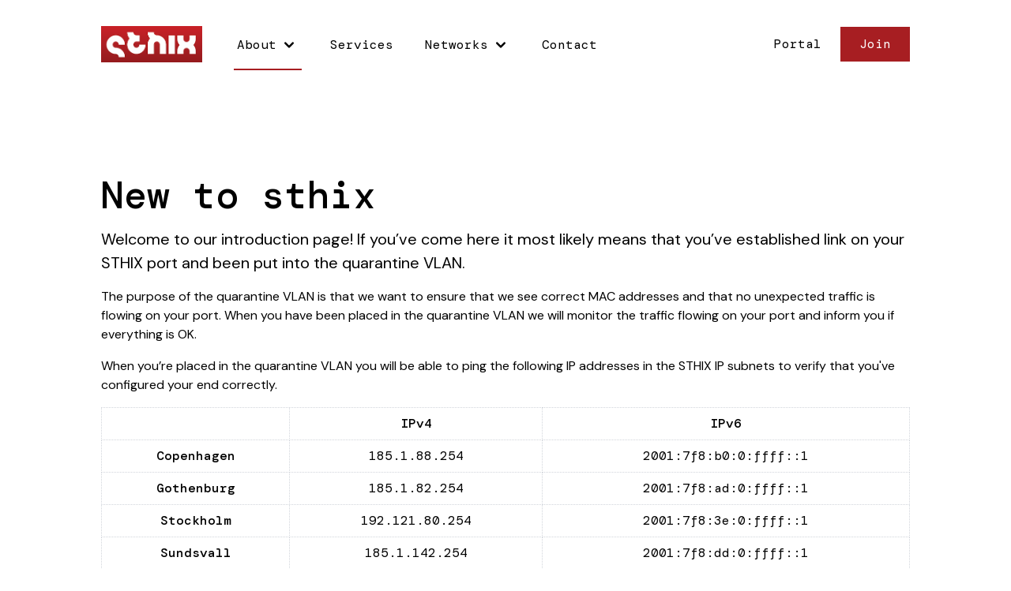

--- FILE ---
content_type: text/html; charset=UTF-8
request_url: https://sthix.net/about/new-to-sthix
body_size: 4110
content:
<!DOCTYPE html>
<html lang="en">
    <head>
        <meta charset="utf-8">
        <meta name="viewport" content="width=device-width, initial-scale=1">
        <title>
                            New to Sthix -
                        Stockholm Internet eXchange
        </title>
        <link href="https://fonts.gstatic.com" rel="preconnect">
        <link href="https://fonts.googleapis.com/css2?family=DM+Sans:wght@400;500;700&display=swap" rel="stylesheet">
        <link href="https://fonts.googleapis.com/css2?family=DM+Mono:wght@300;400;500&display=swap" rel="stylesheet">
        <link rel="preload" as="style" href="https://sthix.net/build/assets/app-BvLvRN8-.css" /><link rel="modulepreload" as="script" href="https://sthix.net/build/assets/app-DGS3_lUy.js" /><link rel="stylesheet" href="https://sthix.net/build/assets/app-BvLvRN8-.css" /><script type="module" src="https://sthix.net/build/assets/app-DGS3_lUy.js"></script>        <link rel="icon" href="/images/favicon.png" sizes="32x32" />
        <link rel="icon" href="/images/favicon.png" sizes="192x192" />
        <meta property="og:image" content="/images/og.png" />
    </head>
    <body class="font-sans antialiased bg-white">
        <section class="flex flex-col h-screen justify-between min-h-screen">
            <nav x-data="{ open: false }" class="font-mono">

    <div class="max-w-5xl mx-auto py-2 lg:py-6 px-4 lg:px-0">
        <div class="flex justify-between h-16">
            <div class="flex">

                <div class="shrink flex items-center">
                    <a href="/">
                        <img src="/images/logo.png" class="w-32">
                    </a>
                </div>

                <div class="hidden space-x-8 md:-my-px md:ml-10 md:flex">
                    <div
    x-data="{ open: false }"
    class="relative inline-flex items-center h-full"
    @click.away="open = false"
    @close.stop="open = false"
    @mouseover.away="open = false"
>
    <a class="inline-flex items-center px-1 pt-1 border-b-2 text-base font-normal leading-5 text-black transition duration-100 ease-in-out focus:outline-none border-sthix-red h-full" href="https://sthix.net/about" @mouseover="open = true">About
        <div class="ml-1">
            <svg class="fill-current h-6 w-6" xmlns="http://www.w3.org/2000/svg" viewBox="0 0 20 20">
                <path fill-rule="evenodd" d="M5.293 7.293a1 1 0 011.414 0L10 10.586l3.293-3.293a1 1 0 111.414 1.414l-4 4a1 1 0 01-1.414 0l-4-4a1 1 0 010-1.414z" clip-rule="evenodd" />
            </svg>
        </div></a>

    <div
        x-show="open"
        x-transition:enter="transition ease-out duration-75"
        x-transition:enter-start="opacity-0 scale-95"
        x-transition:enter-end="opacity-100 scale-100"
        x-transition:leave="transition ease-in duration-75"
        x-transition:leave-start="opacity-100 scale-100"
        x-transition:leave-end="opacity-0 scale-95"
        class="absolute top-0 z-50 mt-12 w-48 border border-dotted shadow-lg"
        style="display: none;"
        @click="open = false"
    >
        <div class="rounded-md ring-1 ring-black ring-opacity-5 py-1 bg-white">
            <a class="block px-4 py-3 text-base leading-5 text-black hover:bg-gray-100 focus:outline-none focus:bg-gray-100 transition duration-75 ease-in-out" href="https://sthix.net/about/faq">FAQ</a>
                        <a class="block px-4 py-3 text-base leading-5 text-black hover:bg-gray-100 focus:outline-none focus:bg-gray-100 transition duration-75 ease-in-out" href="https://sthix.net/about/new-to-sthix">New to sthix</a>
                        <a class="block px-4 py-3 text-base leading-5 text-black hover:bg-gray-100 focus:outline-none focus:bg-gray-100 transition duration-75 ease-in-out" href="https://sthix.net/about/route-servers">Route servers</a>
        </div>
    </div>
</div>
                    <a class="inline-flex items-center px-1 pt-1 border-b-2 text-base font-normal leading-5 text-black transition duration-100 ease-in-out focus:outline-none border-transparent hover:border-sthix-red" href="https://sthix.net/services">Services</a>
                    <div
    x-data="{ open: false }"
    class="relative inline-flex items-center h-full"
    @click.away="open = false"
    @close.stop="open = false"
    @mouseover.away="open = false"
>
    <a class="inline-flex items-center px-1 pt-1 border-b-2 text-base font-normal leading-5 text-black transition duration-100 ease-in-out focus:outline-none border-transparent hover:border-sthix-red h-full" href="https://sthix.net/networks" @mouseover="open = true">Networks
        <div class="ml-1">
            <svg class="fill-current h-6 w-6" xmlns="http://www.w3.org/2000/svg" viewBox="0 0 20 20">
                <path fill-rule="evenodd" d="M5.293 7.293a1 1 0 011.414 0L10 10.586l3.293-3.293a1 1 0 111.414 1.414l-4 4a1 1 0 01-1.414 0l-4-4a1 1 0 010-1.414z" clip-rule="evenodd" />
            </svg>
        </div></a>

    <div
        x-show="open"
        x-transition:enter="transition ease-out duration-75"
        x-transition:enter-start="opacity-0 scale-95"
        x-transition:enter-end="opacity-100 scale-100"
        x-transition:leave="transition ease-in duration-75"
        x-transition:leave-start="opacity-100 scale-100"
        x-transition:leave-end="opacity-0 scale-95"
        class="absolute top-0 z-50 mt-12 w-48 border border-dotted shadow-lg"
        style="display: none;"
        @click="open = false"
    >
        <div class="rounded-md ring-1 ring-black ring-opacity-5 py-1 bg-white">
            <a class="block px-4 py-3 text-base leading-5 text-black hover:bg-gray-100 focus:outline-none focus:bg-gray-100 transition duration-75 ease-in-out" href="https://sthix.net/networks/stats">Statistics</a>
        </div>
    </div>
</div>
                    <a class="inline-flex items-center px-1 pt-1 border-b-2 text-base font-normal leading-5 text-black transition duration-100 ease-in-out focus:outline-none border-transparent hover:border-sthix-red" href="https://sthix.net/contact">Contact</a>
                </div>
            </div>

            <div class="hidden md:flex items-center md:ml-6">
                 <a class="px-6 py-3 text-base font-normal leading-5 transition duration-75 ease-in-out focus:outline-none text-black" href="https://portal.sthix.net">Portal</a>
                 <a class="px-6 py-3 text-base font-normal leading-5 transition duration-75 ease-in-out focus:outline-none bg-sthix-red text-white" href="https://sthix.net/contact" sthix-red="sthix-red">Join</a>
            </div>

            <div class="-mr-2 flex items-center md:hidden">
                <button @click="open = ! open" class="inline-flex items-center justify-center p-2 rounded-md text-gray-400 hover:text-gray-500 hover:bg-gray-100 focus:outline-none focus:bg-gray-100 focus:text-gray-500 transition duration-150 ease-in-out">
                    <svg class="h-6 w-6" stroke="currentColor" fill="none" viewBox="0 0 24 24">
                        <path :class="{'hidden': open, 'inline-flex': ! open }" class="inline-flex" stroke-linecap="round" stroke-linejoin="round" stroke-width="2" d="M4 6h16M4 12h16M4 18h16" />
                        <path :class="{'hidden': ! open, 'inline-flex': open }" class="hidden" stroke-linecap="round" stroke-linejoin="round" stroke-width="2" d="M6 18L18 6M6 6l12 12" />
                    </svg>
                </button>
            </div>
        </div>
    </div>

    <div :class="{'block': open, 'hidden': ! open}" class="hidden md:hidden">
        <div class="pt-2 pb-3 space-y-1">
            <a class="block pl-3 pr-4 py-2 border-l-4 text-base font-medium text-black transition duration-75 ease-in-out border-transparent hover:bg-gray-50 hover:border-gray-300" href="/">
    Home
</a>
            <a class="block pl-3 pr-4 py-2 border-l-4 text-base font-medium text-black transition duration-75 ease-in-out border-transparent hover:bg-gray-50 hover:border-gray-300" href="https://sthix.net/about">
    About
</a>
            <a class="block pl-3 pr-4 py-2 border-l-4 text-base font-medium text-black transition duration-75 ease-in-out border-transparent hover:bg-gray-50 hover:border-gray-300" href="https://sthix.net/about/faq">
    FAQ
</a>
            <a class="block pl-3 pr-4 py-2 border-l-4 text-base font-medium text-black transition duration-75 ease-in-out border-sthix-red" href="https://sthix.net/about/new-to-sthix">
    New to Sthix
</a>
            <a class="block pl-3 pr-4 py-2 border-l-4 text-base font-medium text-black transition duration-75 ease-in-out border-transparent hover:bg-gray-50 hover:border-gray-300" href="https://sthix.net/about/route-servers">
    Route Servers
</a>
            <a class="block pl-3 pr-4 py-2 border-l-4 text-base font-medium text-black transition duration-75 ease-in-out border-transparent hover:bg-gray-50 hover:border-gray-300" href="https://sthix.net/services">
    Services
</a>
            <a class="block pl-3 pr-4 py-2 border-l-4 text-base font-medium text-black transition duration-75 ease-in-out border-transparent hover:bg-gray-50 hover:border-gray-300" href="https://sthix.net/networks">
    Networks
</a>
            <a class="block pl-3 pr-4 py-2 border-l-4 text-base font-medium text-black transition duration-75 ease-in-out border-transparent hover:bg-gray-50 hover:border-gray-300" href="https://sthix.net/networks/stats">
    Network statistics
</a>
            <a class="block pl-3 pr-4 py-2 border-l-4 text-base font-medium text-black transition duration-75 ease-in-out border-transparent hover:bg-gray-50 hover:border-gray-300" href="https://sthix.net/contact">
    Contact
</a>
        </div>

        <div class="pt-4 pb-1 border-t border-b border-gray-200 space-y-1">
            <a class="block pl-3 pr-4 py-2 border-l-4 text-base font-medium text-black transition duration-75 ease-in-out border-transparent hover:bg-gray-50 hover:border-gray-300" href="https://portal.sthix.net">
    Portal
</a>
            <a class="block pl-3 pr-4 py-2 border-l-4 text-base font-medium text-black transition duration-75 ease-in-out border-transparent hover:bg-gray-50 hover:border-gray-300" href="https://sthix.net/contact">
    Join
</a>
        </div>
    </div>
</nav>
            <main class="max-w-5xl w-screen relative mx-auto p-4 mb-12 lg:p-0">
                <div class="hero my-0 lg:my-16 md:px-0 md:w-full max-w-3xl">
    <h1 class="font-mono text-3xl lg:text-5xl leading-tight lg:leading-none font-medium pt-12">New to sthix</h1>
            <p class="mt-4 text-xl"></p>
    </div>

    <p class="font-sans leading-normal font-normal text-xl mb-4 mt-0 lg:-mt-12">Welcome to our introduction page! If you’ve come here it most likely
        means that you’ve established link on your STHIX port and been put into
        the quarantine VLAN.</p>

    <p class="mb-4">
        The purpose of the quarantine VLAN is that we want to ensure that we
        see correct MAC addresses and that no unexpected traffic is flowing on your port.
        When you have been placed in the quarantine VLAN we will monitor the
        traffic flowing on your port and inform you if everything is OK.
    </p>

    <p class="mb-4">
        When you’re placed in the quarantine VLAN you will be able to ping the
        following IP addresses in the STHIX IP subnets to verify that you've
        configured your end correctly.
    </p>

    <table class="mb-4 text-base w-full">
        <thead>
            <tr>
                <th>&nbsp;</th>
                <th>IPv4</th>
                <th>IPv6</th>
            </tr>
        </thead>
        <tbody class="text-center">
            <tr>
                <th>Copenhagen</th>
                <td>185.1.88.254</td>
                <td>2001:7f8:b0:0:ffff::1</td>
            </tr>
            <tr>
                <th>Gothenburg</th>
                <td>185.1.82.254</td>
                <td>2001:7f8:ad:0:ffff::1</td>
            </tr>
            <tr>
                <th>Stockholm</th>
                <td>192.121.80.254</td>
                <td>2001:7f8:3e:0:ffff::1</td>
            </tr>
            <tr>
                <th>Sundsvall</th>
                <td>185.1.142.254</td>
                <td>2001:7f8:dd:0:ffff::1</td>
            </tr>
            <tr>
                <th>Umeå</th>
                <td>185.1.157.254</td>
                <td>2001:7f8:e9:0:ffff::1</td>
            </tr>
        </tbody>
    </table>

    <p class="mb-4">
        When you've verified connectivity to the IP addresses above,
        inform STHIX personnel by e-mailing
        <a class="text-sthix-red" href="mailto:support@sthix.net">support (at) sthix.net</a>
        or contact the person you've already been in contact with.
        When STHIX personnel has verified the STHIX end you will be put into
        the STHIX peering VLAN so you can peer with the other STHIX members.
    </p>

    <h2 class="font-mono font-medium text-2xl leading-tight mt-16 mb-4">Router Configuration</h2>

    <p class="mb-4">
        For Cisco IOS based routers, we recommend the following interface configuration commands:
    </p>

    <div class="flex flex-col sm:flex-row ">
        <p class="bg-gray-100 font-mono p-4 px-6 rounded mb-4 w-full">no ip redirects<br>
            no ip proxy-arp<br>
            no ip directed-broadcast<br>
            no mop enabled<br>
            no cdp enable<br>
            udld port disable</p>
    </div>

    <p class="mb-4">
        If you intend to use IPv6, please also consider the following interface commands:
    </p>

    <div class="flex flex-col sm:flex-row sm:space-x-10">
        <div class="lg:w-1/2">
            <span class="text-xs">Cisco IOS</span>
            <p class="bg-gray-100 font-mono p-4 px-6 rounded mb-4">no ipv6 redirects<br>
                ipv6 nd suppress-ra</p>
        </div>
        <div class="lg:w-1/2">
            <span class="text-xs">Cisco IOS-XR</span>
            <p class="bg-gray-100 font-mono p-4 px-6 rounded mb-4">ipv6 nd ra-lifetime 0<br>
                ipv6 nd suppress-ra<br>
                ipv6 nd dad attempts 0</p>
        </div>
    </div>
            </main>
            <footer class="pb-12">

    <div class="border-t-2 border-dotted mt-10">
        <div class="max-w-2xl mx-auto flex flex-col items-center py-20 px-4">
            <h3 class="font-mono leading-tight font-medium text-2xl mb-2">Get interconnected</h3>
            <p class="text-center mb-4">
                Depending on the data center location, we can offer peering ports at the speed of 100M, 1G, 10G, and 100G.
            </p>
            <div class="space-x-4 mt-6 pb-6">
                <a class="px-6 py-3 text-base font-normal leading-5 bg-sthix-red text-white" href="https://sthix.net/contact" sthix-red="sthix-red">Contact us</a>
            </div>
        </div>
    </div>

    <div class="border-t-2 border-dotted font-mono">
        <div class="max-w-5xl mx-auto flex flex-col md:flex-row md:justify-evenly h-10 md:h-auto py-12">
            <div class="md:w-1/2 p-4 space-y-3">
                <img src="/images/logo.png" class="w-32">
                <p>
                    Stockholm Internet eXchange AB<br>
                    Box 134<br>
                    311 22 Falkenberg<br>
                    Sweden
                </p>
                <p><a class="text-sthix-red" href="mailto:support@sthix.net">support@sthix.net</a>
</p>
            </div>
            <div class="md:w-1/2 p-4 pt-0 lg:pt-16 mt-2">
                <div class="md:flex flex-row justify-between mb-4">
                    <div class="flex flex-col underline mb-4 md:mb-0">
                        <a href="https://sthix.net/privacy-policy">Privacy policy</a>
                        <a href="https://sthix.net/usage-policy">Usage policy</a>
                        <a href="https://sthix.net/price-list">Price list</a>
                    </div>
                    <div class="flex flex-col mb-8 underline">
                        <a href="https://eepurl.com/c-qjGH" target="_blank">Newsletter</a>
                        <a href="https://www.facebook.com/STHIX" target="_blank">Facebook</a>
                        <a href="https://www.twitter.com/sthixnet" target="_blank">Twitter</a>
                    </div>
                    <div>
                        <img src="/images/euro-ix.png" class="w-32">
                    </div>
                </div>
                &copy; 2026 Stockholm Internet eXchange AB
            </div>
        </div>
    </div>

</footer>
        </section>
    </body>
</html>


--- FILE ---
content_type: text/javascript; charset=utf-8
request_url: https://sthix.net/build/assets/app-DGS3_lUy.js
body_size: 8782
content:
var C={exports:{}},at=C.exports,Oe;function ot(){return Oe||(Oe=1,function(Ee,ct){(function(U,S){Ee.exports=S()})(at,function(){function U(n,e,t){return e in n?Object.defineProperty(n,e,{value:t,enumerable:!0,configurable:!0,writable:!0}):n[e]=t,n}function S(n,e){var t=Object.keys(n);if(Object.getOwnPropertySymbols){var i=Object.getOwnPropertySymbols(n);e&&(i=i.filter(function(r){return Object.getOwnPropertyDescriptor(n,r).enumerable})),t.push.apply(t,i)}return t}function p(n){for(var e=1;e<arguments.length;e++){var t=arguments[e]!=null?arguments[e]:{};e%2?S(Object(t),!0).forEach(function(i){U(n,i,t[i])}):Object.getOwnPropertyDescriptors?Object.defineProperties(n,Object.getOwnPropertyDescriptors(t)):S(Object(t)).forEach(function(i){Object.defineProperty(n,i,Object.getOwnPropertyDescriptor(t,i))})}return n}function Ae(){return new Promise(n=>{document.readyState=="loading"?document.addEventListener("DOMContentLoaded",n):n()})}function H(n){return Array.from(new Set(n))}function D(){return navigator.userAgent.includes("Node.js")||navigator.userAgent.includes("jsdom")}function k(n,e){return n==e}function W(n,e){n.tagName.toLowerCase()!=="template"?console.warn(`Alpine: [${e}] directive should only be added to <template> tags. See https://github.com/alpinejs/alpine#${e}`):n.content.childElementCount!==1&&console.warn(`Alpine: <template> tag with [${e}] encountered with an unexpected number of root elements. Make sure <template> has a single root element. `)}function Se(n){return n.replace(/([a-z])([A-Z])/g,"$1-$2").replace(/[_\s]/,"-").toLowerCase()}function X(n){return n.toLowerCase().replace(/-(\w)/g,(e,t)=>t.toUpperCase())}function G(n,e){if(e(n)===!1)return;let t=n.firstElementChild;for(;t;)G(t,e),t=t.nextElementSibling}function Y(n,e){var t;return function(){var i=this,r=arguments,s=function(){t=null,n.apply(i,r)};clearTimeout(t),t=setTimeout(s,e)}}const Z=(n,e,t)=>{if(console.warn(`Alpine Error: "${t}"

Expression: "${e}"
Element:`,n),!D())throw Object.assign(t,{el:n,expression:e}),t};function J(n,{el:e,expression:t}){try{const i=n();return i instanceof Promise?i.catch(r=>Z(e,t,r)):i}catch(i){Z(e,t,i)}}function P(n,e,t,i={}){return J(()=>typeof e=="function"?e.call(t):new Function(["$data",...Object.keys(i)],`var __alpine_result; with($data) { __alpine_result = ${e} }; return __alpine_result`)(t,...Object.values(i)),{el:n,expression:e})}function Pe(n,e,t,i={}){return J(()=>{if(typeof e=="function")return Promise.resolve(e.call(t,i.$event));let r=Function;if(r=Object.getPrototypeOf(async function(){}).constructor,Object.keys(t).includes(e)){let s=new Function(["dataContext",...Object.keys(i)],`with(dataContext) { return ${e} }`)(t,...Object.values(i));return typeof s=="function"?Promise.resolve(s.call(t,i.$event)):Promise.resolve()}return Promise.resolve(new r(["dataContext",...Object.keys(i)],`with(dataContext) { ${e} }`)(t,...Object.values(i)))},{el:n,expression:e})}const Q=/^x-(on|bind|data|text|html|model|if|for|show|cloak|transition|ref|spread)\b/;function Te(n){const e=ee(n.name);return Q.test(e)}function g(n,e,t){let i=Array.from(n.attributes).filter(Te).map(V),r=i.filter(s=>s.type==="spread")[0];if(r){let s=P(n,r.expression,e.$data);i=i.concat(Object.entries(s).map(([o,a])=>V({name:o,value:a})))}return t?i.filter(s=>s.type===t):$e(i)}function $e(n){let e=["bind","model","show","catch-all"];return n.sort((t,i)=>{let r=e.indexOf(t.type)===-1?"catch-all":t.type,s=e.indexOf(i.type)===-1?"catch-all":i.type;return e.indexOf(r)-e.indexOf(s)})}function V({name:n,value:e}){const t=ee(n),i=t.match(Q),r=t.match(/:([a-zA-Z0-9\-:]+)/),s=t.match(/\.[^.\]]+(?=[^\]]*$)/g)||[];return{type:i?i[1]:null,value:r?r[1]:null,modifiers:s.map(o=>o.replace(".","")),expression:e}}function Ce(n){return["disabled","checked","required","readonly","hidden","open","selected","autofocus","itemscope","multiple","novalidate","allowfullscreen","allowpaymentrequest","formnovalidate","autoplay","controls","loop","muted","playsinline","default","ismap","reversed","async","defer","nomodule"].includes(n)}function ee(n){return n.startsWith("@")?n.replace("@","x-on:"):n.startsWith(":")?n.replace(":","x-bind:"):n}function h(n,e=Boolean){return n.split(" ").filter(e)}const I="in",j="out",te="cancelled";function R(n,e,t,i,r=!1){if(r)return e();if(n.__x_transition&&n.__x_transition.type===I)return;const s=g(n,i,"transition"),o=g(n,i,"show")[0];if(o&&o.modifiers.includes("transition")){let a=o.modifiers;if(a.includes("out")&&!a.includes("in"))return e();a=a.includes("in")&&a.includes("out")?a.filter((u,l)=>l<a.indexOf("out")):a,De(n,a,e,t)}else s.some(a=>["enter","enter-start","enter-end"].includes(a.value))?Ie(n,i,s,e,t):e()}function L(n,e,t,i,r=!1){if(r)return e();if(n.__x_transition&&n.__x_transition.type===j)return;const s=g(n,i,"transition"),o=g(n,i,"show")[0];if(o&&o.modifiers.includes("transition")){let a=o.modifiers;if(a.includes("in")&&!a.includes("out"))return e();const c=a.includes("in")&&a.includes("out");a=c?a.filter((u,l)=>l>a.indexOf("out")):a,ke(n,a,c,e,t)}else s.some(a=>["leave","leave-start","leave-end"].includes(a.value))?je(n,i,s,e,t):e()}function De(n,e,t,i){const r={duration:m(e,"duration",150),origin:m(e,"origin","center"),first:{opacity:0,scale:m(e,"scale",95)},second:{opacity:1,scale:100}};ne(n,e,t,()=>{},i,r,I)}function ke(n,e,t,i,r){const o={duration:t?m(e,"duration",150):m(e,"duration",150)/2,origin:m(e,"origin","center"),first:{opacity:1,scale:100},second:{opacity:0,scale:m(e,"scale",95)}};ne(n,e,()=>{},i,r,o,j)}function m(n,e,t){if(n.indexOf(e)===-1)return t;const i=n[n.indexOf(e)+1];if(!i||e==="scale"&&!E(i))return t;if(e==="duration"){let r=i.match(/([0-9]+)ms/);if(r)return r[1]}return e==="origin"&&["top","right","left","center","bottom"].includes(n[n.indexOf(e)+2])?[i,n[n.indexOf(e)+2]].join(" "):i}function ne(n,e,t,i,r,s,o){n.__x_transition&&n.__x_transition.cancel&&n.__x_transition.cancel();const a=n.style.opacity,c=n.style.transform,u=n.style.transformOrigin,l=!e.includes("opacity")&&!e.includes("scale"),d=l||e.includes("opacity"),f=l||e.includes("scale");re(n,{start(){d&&(n.style.opacity=s.first.opacity),f&&(n.style.transform=`scale(${s.first.scale/100})`)},during(){f&&(n.style.transformOrigin=s.origin),n.style.transitionProperty=[d?"opacity":"",f?"transform":""].join(" ").trim(),n.style.transitionDuration=`${s.duration/1e3}s`,n.style.transitionTimingFunction="cubic-bezier(0.4, 0.0, 0.2, 1)"},show(){t()},end(){d&&(n.style.opacity=s.second.opacity),f&&(n.style.transform=`scale(${s.second.scale/100})`)},hide(){i()},cleanup(){d&&(n.style.opacity=a),f&&(n.style.transform=c),f&&(n.style.transformOrigin=u),n.style.transitionProperty=null,n.style.transitionDuration=null,n.style.transitionTimingFunction=null}},o,r)}const _=(n,e,t)=>typeof n=="function"?t.evaluateReturnExpression(e,n):n;function Ie(n,e,t,i,r){const s=h(_((t.find(c=>c.value==="enter")||{expression:""}).expression,n,e)),o=h(_((t.find(c=>c.value==="enter-start")||{expression:""}).expression,n,e)),a=h(_((t.find(c=>c.value==="enter-end")||{expression:""}).expression,n,e));ie(n,s,o,a,i,()=>{},I,r)}function je(n,e,t,i,r){const s=h(_((t.find(c=>c.value==="leave")||{expression:""}).expression,n,e)),o=h(_((t.find(c=>c.value==="leave-start")||{expression:""}).expression,n,e)),a=h(_((t.find(c=>c.value==="leave-end")||{expression:""}).expression,n,e));ie(n,s,o,a,()=>{},i,j,r)}function ie(n,e,t,i,r,s,o,a){n.__x_transition&&n.__x_transition.cancel&&n.__x_transition.cancel();const c=n.__x_original_classes||[];re(n,{start(){n.classList.add(...t)},during(){n.classList.add(...e)},show(){r()},end(){n.classList.remove(...t.filter(l=>!c.includes(l))),n.classList.add(...i)},hide(){s()},cleanup(){n.classList.remove(...e.filter(l=>!c.includes(l))),n.classList.remove(...i.filter(l=>!c.includes(l)))}},o,a)}function re(n,e,t,i){const r=se(()=>{e.hide(),n.isConnected&&e.cleanup(),delete n.__x_transition});n.__x_transition={type:t,cancel:se(()=>{i(te),r()}),finish:r,nextFrame:null},e.start(),e.during(),n.__x_transition.nextFrame=requestAnimationFrame(()=>{let s=Number(getComputedStyle(n).transitionDuration.replace(/,.*/,"").replace("s",""))*1e3;s===0&&(s=Number(getComputedStyle(n).animationDuration.replace("s",""))*1e3),e.show(),n.__x_transition.nextFrame=requestAnimationFrame(()=>{e.end(),setTimeout(n.__x_transition.finish,s)})})}function E(n){return!Array.isArray(n)&&!isNaN(n)}function se(n){let e=!1;return function(){e||(e=!0,n.apply(this,arguments))}}function Re(n,e,t,i,r){W(e,"x-for");let s=ae(typeof t=="function"?n.evaluateReturnExpression(e,t):t),o=ze(n,e,s,r),a=e;o.forEach((c,u)=>{let l=Le(s,c,u,o,r()),d=Me(n,e,u,l),f=Fe(a.nextElementSibling,d);f?(delete f.__x_for_key,f.__x_for=l,n.updateElements(f,()=>f.__x_for)):(f=Ne(e,a),R(f,()=>{},()=>{},n,i),f.__x_for=l,n.initializeElements(f,()=>f.__x_for)),a=f,a.__x_for_key=d}),Be(a,n)}function ae(n){let e=/,([^,\}\]]*)(?:,([^,\}\]]*))?$/,t=/^\(|\)$/g,i=/([\s\S]*?)\s+(?:in|of)\s+([\s\S]*)/,r=String(n).match(i);if(!r)return;let s={};s.items=r[2].trim();let o=r[1].trim().replace(t,""),a=o.match(e);return a?(s.item=o.replace(e,"").trim(),s.index=a[1].trim(),a[2]&&(s.collection=a[2].trim())):s.item=o,s}function Le(n,e,t,i,r){let s=r?p({},r):{};return s[n.item]=e,n.index&&(s[n.index]=t),n.collection&&(s[n.collection]=i),s}function Me(n,e,t,i){let r=g(e,n,"bind").filter(s=>s.value==="key")[0];return r?n.evaluateReturnExpression(e,r.expression,()=>i):t}function ze(n,e,t,i){let r=g(e,n,"if")[0];if(r&&!n.evaluateReturnExpression(e,r.expression))return[];let s=n.evaluateReturnExpression(e,t.items,i);return E(s)&&s>=0&&(s=Array.from(Array(s).keys(),o=>o+1)),s}function Ne(n,e){let t=document.importNode(n.content,!0);return e.parentElement.insertBefore(t,e.nextElementSibling),e.nextElementSibling}function Fe(n,e){if(!n||n.__x_for_key===void 0)return;if(n.__x_for_key===e)return n;let t=n;for(;t;){if(t.__x_for_key===e)return t.parentElement.insertBefore(t,n);t=t.nextElementSibling&&t.nextElementSibling.__x_for_key!==void 0?t.nextElementSibling:!1}}function Be(n,e){for(var t=n.nextElementSibling&&n.nextElementSibling.__x_for_key!==void 0?n.nextElementSibling:!1;t;){let i=t,r=t.nextElementSibling;L(t,()=>{i.remove()},()=>{},e),t=r&&r.__x_for_key!==void 0?r:!1}}function oe(n,e,t,i,r,s,o){var a=n.evaluateReturnExpression(e,i,r);if(t==="value"){if(y.ignoreFocusedForValueBinding&&document.activeElement.isSameNode(e))return;if(a===void 0&&String(i).match(/\./)&&(a=""),e.type==="radio")e.attributes.value===void 0&&s==="bind"?e.value=a:s!=="bind"&&(e.checked=k(e.value,a));else if(e.type==="checkbox")typeof a!="boolean"&&![null,void 0].includes(a)&&s==="bind"?e.value=String(a):s!=="bind"&&(Array.isArray(a)?e.checked=a.some(c=>k(c,e.value)):e.checked=!!a);else if(e.tagName==="SELECT")Ke(e,a);else{if(e.value===a)return;e.value=a}}else if(t==="class")if(Array.isArray(a)){const c=e.__x_original_classes||[];e.setAttribute("class",H(c.concat(a)).join(" "))}else if(typeof a=="object")Object.keys(a).sort((u,l)=>a[u]-a[l]).forEach(u=>{a[u]?h(u).forEach(l=>e.classList.add(l)):h(u).forEach(l=>e.classList.remove(l))});else{const c=e.__x_original_classes||[],u=a?h(a):[];e.setAttribute("class",H(c.concat(u)).join(" "))}else t=o.includes("camel")?X(t):t,[null,void 0,!1].includes(a)?e.removeAttribute(t):Ce(t)?ce(e,t,t):ce(e,t,a)}function ce(n,e,t){n.getAttribute(e)!=t&&n.setAttribute(e,t)}function Ke(n,e){const t=[].concat(e).map(i=>i+"");Array.from(n.options).forEach(i=>{i.selected=t.includes(i.value||i.text)})}function qe(n,e,t){e===void 0&&String(t).match(/\./)&&(e=""),n.textContent=e}function Ue(n,e,t,i){e.innerHTML=n.evaluateReturnExpression(e,t,i)}function He(n,e,t,i,r=!1){const s=()=>{e.style.display="none",e.__x_is_shown=!1},o=()=>{e.style.length===1&&e.style.display==="none"?e.removeAttribute("style"):e.style.removeProperty("display"),e.__x_is_shown=!0};if(r===!0){t?o():s();return}const a=(c,u)=>{t?((e.style.display==="none"||e.__x_transition)&&R(e,()=>{o()},u,n),c(()=>{})):e.style.display!=="none"?L(e,()=>{c(()=>{s()})},u,n):c(()=>{})};if(i.includes("immediate")){a(c=>c(),()=>{});return}n.showDirectiveLastElement&&!n.showDirectiveLastElement.contains(e)&&n.executeAndClearRemainingShowDirectiveStack(),n.showDirectiveStack.push(a),n.showDirectiveLastElement=e}function We(n,e,t,i,r){W(e,"x-if");const s=e.nextElementSibling&&e.nextElementSibling.__x_inserted_me===!0;if(t&&(!s||e.__x_transition)){const o=document.importNode(e.content,!0);e.parentElement.insertBefore(o,e.nextElementSibling),R(e.nextElementSibling,()=>{},()=>{},n,i),n.initializeElements(e.nextElementSibling,r),e.nextElementSibling.__x_inserted_me=!0}else!t&&s&&L(e.nextElementSibling,()=>{e.nextElementSibling.remove()},()=>{},n,i)}function ue(n,e,t,i,r,s={}){const o={passive:i.includes("passive")};i.includes("camel")&&(t=X(t));let a,c;if(i.includes("away")?(c=document,a=u=>{e.contains(u.target)||e.offsetWidth<1&&e.offsetHeight<1||(le(n,r,u,s),i.includes("once")&&document.removeEventListener(t,a,o))}):(c=i.includes("window")?window:i.includes("document")?document:e,a=u=>{if((c===window||c===document)&&!document.body.contains(e)){c.removeEventListener(t,a,o);return}Xe(t)&&Ge(u,i)||(i.includes("prevent")&&u.preventDefault(),i.includes("stop")&&u.stopPropagation(),(!i.includes("self")||u.target===e)&&le(n,r,u,s).then(d=>{d===!1?u.preventDefault():i.includes("once")&&c.removeEventListener(t,a,o)}))}),i.includes("debounce")){let u=i[i.indexOf("debounce")+1]||"invalid-wait",l=E(u.split("ms")[0])?Number(u.split("ms")[0]):250;a=Y(a,l)}c.addEventListener(t,a,o)}function le(n,e,t,i){return n.evaluateCommandExpression(t.target,e,()=>p(p({},i()),{},{$event:t}))}function Xe(n){return["keydown","keyup"].includes(n)}function Ge(n,e){let t=e.filter(s=>!["window","document","prevent","stop"].includes(s));if(t.includes("debounce")){let s=t.indexOf("debounce");t.splice(s,E((t[s+1]||"invalid-wait").split("ms")[0])?2:1)}if(t.length===0||t.length===1&&t[0]===fe(n.key))return!1;const r=["ctrl","shift","alt","meta","cmd","super"].filter(s=>t.includes(s));return t=t.filter(s=>!r.includes(s)),!(r.length>0&&r.filter(o=>((o==="cmd"||o==="super")&&(o="meta"),n[`${o}Key`])).length===r.length&&t[0]===fe(n.key))}function fe(n){switch(n){case"/":return"slash";case" ":case"Spacebar":return"space";default:return n&&Se(n)}}function Ye(n,e,t,i,r){var s=e.tagName.toLowerCase()==="select"||["checkbox","radio"].includes(e.type)||t.includes("lazy")?"change":"input";const o=`${i} = rightSideOfExpression($event, ${i})`;ue(n,e,s,t,o,()=>p(p({},r()),{},{rightSideOfExpression:Ze(e,t,i)}))}function Ze(n,e,t){return n.type==="radio"&&(n.hasAttribute("name")||n.setAttribute("name",t)),(i,r)=>{if(i instanceof CustomEvent&&i.detail)return i.detail;if(n.type==="checkbox")if(Array.isArray(r)){const s=e.includes("number")?M(i.target.value):i.target.value;return i.target.checked?r.concat([s]):r.filter(o=>!k(o,s))}else return i.target.checked;else{if(n.tagName.toLowerCase()==="select"&&n.multiple)return e.includes("number")?Array.from(i.target.selectedOptions).map(s=>{const o=s.value||s.text;return M(o)}):Array.from(i.target.selectedOptions).map(s=>s.value||s.text);{const s=i.target.value;return e.includes("number")?M(s):e.includes("trim")?s.trim():s}}}}function M(n){const e=n?parseFloat(n):null;return E(e)?e:n}const{isArray:z}=Array,{getPrototypeOf:N,defineProperty:b,isExtensible:de,getOwnPropertyDescriptor:w,getOwnPropertyNames:F,getOwnPropertySymbols:B,preventExtensions:he,hasOwnProperty:A}=Object,{concat:K}=Array.prototype;function v(n){return n===void 0}function T(n){return typeof n=="function"}function Je(n){return typeof n=="object"}const pe=new WeakMap;function ge(n,e){pe.set(n,e)}const x=n=>pe.get(n)||n;function q(n,e){return n.valueIsObservable(e)?n.getProxy(e):e}function Qe(n){return A.call(n,"value")&&(n.value=x(n.value)),n}function me(n,e,t){K.call(F(t),B(t)).forEach(r=>{let s=w(t,r);s.configurable||(s=$(n,s,q)),b(e,r,s)}),he(e)}class Ve{constructor(e,t){this.originalTarget=t,this.membrane=e}get(e,t){const{originalTarget:i,membrane:r}=this,s=i[t],{valueObserved:o}=r;return o(i,t),r.getProxy(s)}set(e,t,i){const{originalTarget:r,membrane:{valueMutated:s}}=this;return r[t]!==i?(r[t]=i,s(r,t)):t==="length"&&z(r)&&s(r,t),!0}deleteProperty(e,t){const{originalTarget:i,membrane:{valueMutated:r}}=this;return delete i[t],r(i,t),!0}apply(e,t,i){}construct(e,t,i){}has(e,t){const{originalTarget:i,membrane:{valueObserved:r}}=this;return r(i,t),t in i}ownKeys(e){const{originalTarget:t}=this;return K.call(F(t),B(t))}isExtensible(e){const t=de(e);if(!t)return t;const{originalTarget:i,membrane:r}=this,s=de(i);return s||me(r,e,i),s}setPrototypeOf(e,t){}getPrototypeOf(e){const{originalTarget:t}=this;return N(t)}getOwnPropertyDescriptor(e,t){const{originalTarget:i,membrane:r}=this,{valueObserved:s}=this.membrane;s(i,t);let o=w(i,t);if(v(o))return o;const a=w(e,t);return v(a)?(o=$(r,o,q),o.configurable||b(e,t,o),o):a}preventExtensions(e){const{originalTarget:t,membrane:i}=this;return me(i,e,t),he(t),!0}defineProperty(e,t,i){const{originalTarget:r,membrane:s}=this,{valueMutated:o}=s,{configurable:a}=i;if(A.call(i,"writable")&&!A.call(i,"value")){const c=w(r,t);i.value=c.value}return b(r,t,Qe(i)),a===!1&&b(e,t,$(s,i,q)),o(r,t),!0}}function et(n,e){return n.valueIsObservable(e)?n.getReadOnlyProxy(e):e}class tt{constructor(e,t){this.originalTarget=t,this.membrane=e}get(e,t){const{membrane:i,originalTarget:r}=this,s=r[t],{valueObserved:o}=i;return o(r,t),i.getReadOnlyProxy(s)}set(e,t,i){return!1}deleteProperty(e,t){return!1}apply(e,t,i){}construct(e,t,i){}has(e,t){const{originalTarget:i,membrane:{valueObserved:r}}=this;return r(i,t),t in i}ownKeys(e){const{originalTarget:t}=this;return K.call(F(t),B(t))}setPrototypeOf(e,t){}getOwnPropertyDescriptor(e,t){const{originalTarget:i,membrane:r}=this,{valueObserved:s}=r;s(i,t);let o=w(i,t);if(v(o))return o;const a=w(e,t);return v(a)?(o=$(r,o,et),A.call(o,"set")&&(o.set=void 0),o.configurable||b(e,t,o),o):a}preventExtensions(e){return!1}defineProperty(e,t,i){return!1}}function be(n){let e;return z(n)?e=[]:Je(n)&&(e={}),e}const nt=Object.prototype;function ve(n){if(n===null||typeof n!="object")return!1;if(z(n))return!0;const e=N(n);return e===nt||e===null||N(e)===null}const ye=(n,e)=>{},_e=(n,e)=>{},we=n=>n;function $(n,e,t){const{set:i,get:r}=e;return A.call(e,"value")?e.value=t(n,e.value):(v(r)||(e.get=function(){return t(n,r.call(x(this)))}),v(i)||(e.set=function(s){i.call(x(this),n.unwrapProxy(s))})),e}class it{constructor(e){if(this.valueDistortion=we,this.valueMutated=_e,this.valueObserved=ye,this.valueIsObservable=ve,this.objectGraph=new WeakMap,!v(e)){const{valueDistortion:t,valueMutated:i,valueObserved:r,valueIsObservable:s}=e;this.valueDistortion=T(t)?t:we,this.valueMutated=T(i)?i:_e,this.valueObserved=T(r)?r:ye,this.valueIsObservable=T(s)?s:ve}}getProxy(e){const t=x(e),i=this.valueDistortion(t);if(this.valueIsObservable(i)){const r=this.getReactiveState(t,i);return r.readOnly===e?e:r.reactive}return i}getReadOnlyProxy(e){e=x(e);const t=this.valueDistortion(e);return this.valueIsObservable(t)?this.getReactiveState(e,t).readOnly:t}unwrapProxy(e){return x(e)}getReactiveState(e,t){const{objectGraph:i}=this;let r=i.get(t);if(r)return r;const s=this;return r={get reactive(){const o=new Ve(s,t),a=new Proxy(be(t),o);return ge(a,e),b(this,"reactive",{value:a}),a},get readOnly(){const o=new tt(s,t),a=new Proxy(be(t),o);return ge(a,e),b(this,"readOnly",{value:a}),a}},i.set(t,r),r}}function rt(n,e){let t=new it({valueMutated(i,r){e(i,r)}});return{data:t.getProxy(n),membrane:t}}function st(n,e){let t=n.unwrapProxy(e),i={};return Object.keys(t).forEach(r=>{["$el","$refs","$nextTick","$watch"].includes(r)||(i[r]=t[r])}),i}class O{constructor(e,t=null){this.$el=e;const i=this.$el.getAttribute("x-data"),r=i===""?"{}":i,s=this.$el.getAttribute("x-init");let o={$el:this.$el},a=t?t.$el:this.$el;Object.entries(y.magicProperties).forEach(([d,f])=>{Object.defineProperty(o,`$${d}`,{get:function(){return f(a)}})}),this.unobservedData=t?t.getUnobservedData():P(e,r,o);let{membrane:c,data:u}=this.wrapDataInObservable(this.unobservedData);this.$data=u,this.membrane=c,this.unobservedData.$el=this.$el,this.unobservedData.$refs=this.getRefsProxy(),this.nextTickStack=[],this.unobservedData.$nextTick=d=>{this.nextTickStack.push(d)},this.watchers={},this.unobservedData.$watch=(d,f)=>{this.watchers[d]||(this.watchers[d]=[]),this.watchers[d].push(f)},Object.entries(y.magicProperties).forEach(([d,f])=>{Object.defineProperty(this.unobservedData,`$${d}`,{get:function(){return f(a,this.$el)}})}),this.showDirectiveStack=[],this.showDirectiveLastElement,t||y.onBeforeComponentInitializeds.forEach(d=>d(this));var l;s&&!t&&(this.pauseReactivity=!0,l=this.evaluateReturnExpression(this.$el,s),this.pauseReactivity=!1),this.initializeElements(this.$el,()=>{},t),this.listenForNewElementsToInitialize(),typeof l=="function"&&l.call(this.$data),t||setTimeout(()=>{y.onComponentInitializeds.forEach(d=>d(this))},0)}getUnobservedData(){return st(this.membrane,this.$data)}wrapDataInObservable(e){var t=this;let i=Y(function(){t.updateElements(t.$el)},0);return rt(e,(r,s)=>{t.watchers[s]?t.watchers[s].forEach(o=>o(r[s])):Array.isArray(r)?Object.keys(t.watchers).forEach(o=>{let a=o.split(".");s!=="length"&&a.reduce((c,u)=>(Object.is(r,c[u])&&t.watchers[o].forEach(l=>l(r)),c[u]),t.unobservedData)}):Object.keys(t.watchers).filter(o=>o.includes(".")).forEach(o=>{let a=o.split(".");s===a[a.length-1]&&a.reduce((c,u)=>(Object.is(r,c)&&t.watchers[o].forEach(l=>l(r[s])),c[u]),t.unobservedData)}),!t.pauseReactivity&&i()})}walkAndSkipNestedComponents(e,t,i=()=>{}){G(e,r=>r.hasAttribute("x-data")&&!r.isSameNode(this.$el)?(r.__x||i(r),!1):t(r))}initializeElements(e,t=()=>{},i=!1){this.walkAndSkipNestedComponents(e,r=>{if(r.__x_for_key!==void 0||r.__x_inserted_me!==void 0)return!1;this.initializeElement(r,t,!i)},r=>{i||(r.__x=new O(r))}),this.executeAndClearRemainingShowDirectiveStack(),this.executeAndClearNextTickStack(e)}initializeElement(e,t,i=!0){e.hasAttribute("class")&&g(e,this).length>0&&(e.__x_original_classes=h(e.getAttribute("class"))),i&&this.registerListeners(e,t),this.resolveBoundAttributes(e,!0,t)}updateElements(e,t=()=>{}){this.walkAndSkipNestedComponents(e,i=>{if(i.__x_for_key!==void 0&&!i.isSameNode(this.$el))return!1;this.updateElement(i,t)},i=>{i.__x=new O(i)}),this.executeAndClearRemainingShowDirectiveStack(),this.executeAndClearNextTickStack(e)}executeAndClearNextTickStack(e){e===this.$el&&this.nextTickStack.length>0&&requestAnimationFrame(()=>{for(;this.nextTickStack.length>0;)this.nextTickStack.shift()()})}executeAndClearRemainingShowDirectiveStack(){this.showDirectiveStack.reverse().map(e=>new Promise((t,i)=>{e(t,i)})).reduce((e,t)=>e.then(()=>t.then(i=>{i()})),Promise.resolve(()=>{})).catch(e=>{if(e!==te)throw e}),this.showDirectiveStack=[],this.showDirectiveLastElement=void 0}updateElement(e,t){this.resolveBoundAttributes(e,!1,t)}registerListeners(e,t){g(e,this).forEach(({type:i,value:r,modifiers:s,expression:o})=>{switch(i){case"on":ue(this,e,r,s,o,t);break;case"model":Ye(this,e,s,o,t);break}})}resolveBoundAttributes(e,t=!1,i){let r=g(e,this);r.forEach(({type:s,value:o,modifiers:a,expression:c})=>{switch(s){case"model":oe(this,e,"value",c,i,s,a);break;case"bind":if(e.tagName.toLowerCase()==="template"&&o==="key")return;oe(this,e,o,c,i,s,a);break;case"text":var u=this.evaluateReturnExpression(e,c,i);qe(e,u,c);break;case"html":Ue(this,e,c,i);break;case"show":var u=this.evaluateReturnExpression(e,c,i);He(this,e,u,a,t);break;case"if":if(r.some(l=>l.type==="for"))return;var u=this.evaluateReturnExpression(e,c,i);We(this,e,u,t,i);break;case"for":Re(this,e,c,t,i);break;case"cloak":e.removeAttribute("x-cloak");break}})}evaluateReturnExpression(e,t,i=()=>{}){return P(e,t,this.$data,p(p({},i()),{},{$dispatch:this.getDispatchFunction(e)}))}evaluateCommandExpression(e,t,i=()=>{}){return Pe(e,t,this.$data,p(p({},i()),{},{$dispatch:this.getDispatchFunction(e)}))}getDispatchFunction(e){return(t,i={})=>{e.dispatchEvent(new CustomEvent(t,{detail:i,bubbles:!0}))}}listenForNewElementsToInitialize(){const e=this.$el,t={childList:!0,attributes:!0,subtree:!0};new MutationObserver(r=>{for(let s=0;s<r.length;s++){const o=r[s].target.closest("[x-data]");if(o&&o.isSameNode(this.$el)){if(r[s].type==="attributes"&&r[s].attributeName==="x-data"){const a=r[s].target.getAttribute("x-data")||"{}",c=P(this.$el,a,{$el:this.$el});Object.keys(c).forEach(u=>{this.$data[u]!==c[u]&&(this.$data[u]=c[u])})}r[s].addedNodes.length>0&&r[s].addedNodes.forEach(a=>{if(!(a.nodeType!==1||a.__x_inserted_me)){if(a.matches("[x-data]")&&!a.__x){a.__x=new O(a);return}this.initializeElements(a)}})}}}).observe(e,t)}getRefsProxy(){var e=this,t={};return new Proxy(t,{get(i,r){if(r==="$isAlpineProxy")return!0;var s;return e.walkAndSkipNestedComponents(e.$el,o=>{o.hasAttribute("x-ref")&&o.getAttribute("x-ref")===r&&(s=o)}),s}})}}const y={version:"2.8.2",pauseMutationObserver:!1,magicProperties:{},onComponentInitializeds:[],onBeforeComponentInitializeds:[],ignoreFocusedForValueBinding:!1,start:async function(){D()||await Ae(),this.discoverComponents(e=>{this.initializeComponent(e)}),document.addEventListener("turbolinks:load",()=>{this.discoverUninitializedComponents(e=>{this.initializeComponent(e)})}),this.listenForNewUninitializedComponentsAtRunTime()},discoverComponents:function(e){document.querySelectorAll("[x-data]").forEach(i=>{e(i)})},discoverUninitializedComponents:function(e,t=null){const i=(t||document).querySelectorAll("[x-data]");Array.from(i).filter(r=>r.__x===void 0).forEach(r=>{e(r)})},listenForNewUninitializedComponentsAtRunTime:function(){const e=document.querySelector("body"),t={childList:!0,attributes:!0,subtree:!0};new MutationObserver(r=>{if(!this.pauseMutationObserver)for(let s=0;s<r.length;s++)r[s].addedNodes.length>0&&r[s].addedNodes.forEach(o=>{o.nodeType===1&&(o.parentElement&&o.parentElement.closest("[x-data]")||this.discoverUninitializedComponents(a=>{this.initializeComponent(a)},o.parentElement))})}).observe(e,t)},initializeComponent:function(e){if(!e.__x)try{e.__x=new O(e)}catch(t){setTimeout(()=>{throw t},0)}},clone:function(e,t){t.__x||(t.__x=new O(t,e))},addMagicProperty:function(e,t){this.magicProperties[e]=t},onComponentInitialized:function(e){this.onComponentInitializeds.push(e)},onBeforeComponentInitialized:function(e){this.onBeforeComponentInitializeds.push(e)}};return D()||(window.Alpine=y,window.deferLoadingAlpine?window.deferLoadingAlpine(function(){window.Alpine.start()}):window.Alpine.start()),y})}(C)),C.exports}ot();
